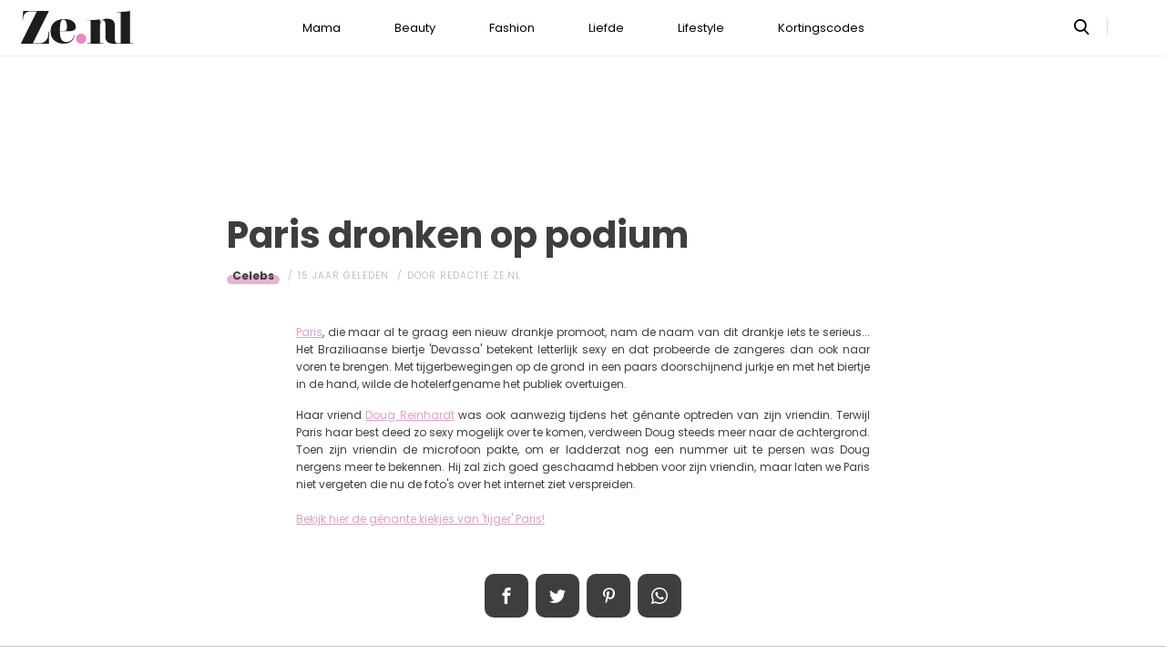

--- FILE ---
content_type: text/html; charset=UTF-8
request_url: https://www.ze.nl/artikel/223153-paris-dronken-op-podium
body_size: 6420
content:
<!DOCTYPE html>
<html lang="nl" dir="ltr">
<head>
    <meta http-equiv="Content-Type" content="text/html; charset=utf-8">
    <meta name="viewport" content="width=device-width, initial-scale=1, maximum-scale=1">
<link type="text/css" href="/assets/css/ze.css?1767880228" rel="stylesheet" />
<script type="text/javascript" src="/assets/js/cash.js"></script>
<script type="text/javascript" src="/assets/js/site.js"></script>
<title>Paris dronken op podium</title>
<meta http-equiv="content-type" content="text/html; charset=utf-8" />
<meta name="theme-color" content="#E09DBB" />
<meta property="og:site_name" content="Ze.nl" />
<meta property="og:url" content="https://www.ze.nl/artikel/223153-paris-dronken-op-podium" />
<meta name="robots" content="index,follow" />
<meta name="keywords" content=" bier  Brazaliaanse  Doug  dronken  foto s  hilton paris  promoten  Reinhardt" />
<meta name="title" content="Paris dronken op podium" />
<meta property="og:title" content="Paris dronken op podium" />
<meta name="description" content="" />
<meta property="og:description" content="" />
<link href="https://www.ze.nl/artikel/223153-paris-dronken-op-podium" rel="canonical" />
<link type="image/x-icon" href="/assets/images/icon/ze.ico" rel="icon" />
<link href="/assets/images/icon/ze.touch.png" sizes="152x152" rel="apple-touch-icon" />
<link href="/assets/images/icon/ze.manifest.json" rel="manifest" />
<meta property="og:type" content="article" /><meta property="og:locale" content="nl_NL" /><meta property="article:published_time" content="2010-02-15T12:28:54+01:00" /><meta property="article:modified_time" content="2020-11-17T15:41:45+01:00" /><meta property="article:section" content="Lifestyle" /><script type="application/ld+json">{
    "@context": "http:\/\/schema.org",
    "@type": "NewsArticle",
    "mainEntityOfPage": "https:\/\/www.ze.nl\/artikel\/223153-paris-dronken-op-podium",
    "url": "https:\/\/www.ze.nl\/artikel\/223153-paris-dronken-op-podium",
    "datePublished": "2010-02-15T12:28:54+01:00",
    "headline": "Paris dronken op podium",
    "description": "",
    "articleBody": "\r\n\r\n\r\n\r\nParis, die maar al te graag een nieuw drankje promoot, nam de naam van dit drankje iets te serieus... Het Braziliaanse biertje&nbsp;'Devassa' betekent letterlijk sexy en dat probeerde de zangeres dan ook naar voren te brengen. Met tijgerbewegingen op de grond in een paars doorschijnend jurkje en met het biertje in de hand, wilde&nbsp;de hotelerfgename het publiek overtuigen. \r\nHaar vriend Doug Reinhardt&nbsp;was ook aanwezig tijdens het g\u00eanante optreden van zijn vriendin. Terwijl Paris haar best deed zo sexy mogelijk over te komen, verdween Doug steeds meer naar de achtergrond. Toen zijn vriendin de microfoon pakte, om er ladderzat&nbsp;nog een nummer uit te persen was&nbsp;Doug nergens meer te bekennen. Hij zal zich goed geschaamd hebben voor zijn vriendin, maar laten we Paris niet vergeten die nu de foto's over het internet ziet verspreiden. &nbsp;Bekijk hier de g\u00eanante kiekjes van 'tijger' Paris!",
    "author": {
        "@type": "Person",
        "name": "Redactie Ze.nl",
        "url": "https:\/\/www.ze.nl\/profiel\/186-redactie_ze.nl"
    },
    "publisher": {
        "@type": "Organization",
        "name": "Ze.nl",
        "logo": {
            "@type": "imageObject",
            "url": "https:\/\/www.ze.nl\/assets\/images\/icon\/ze.png"
        },
        "memberOf": {
            "@type": "Organization",
            "name": "EEN Media Publishing BV",
            "url": "https:\/\/www.eenmediapublishing.nl\/"
        },
        "areaServed": {
            "@type": "Country",
            "name": "NL"
        }
    },
    "dateModified": "2020-11-17T15:41:45+01:00",
    "keywords": [
        " bier",
        " Brazaliaanse",
        " Doug",
        " dronken",
        " foto s",
        " hilton",
        "paris",
        " promoten",
        " Reinhardt"
    ],
    "articleSection": [
        "Lifestyle",
        "Celebs"
    ],
    "BreadcrumbList": {
        "@context": "http:\/\/schema.org",
        "@type": "BreadcrumbList",
        "itemListElement": [
            {
                "@type": "ListItem",
                "name": "Lifestyle",
                "item": "https:\/\/www.ze.nl\/categorie\/339-lifestyle",
                "position": 1
            },
            {
                "@type": "ListItem",
                "name": "Celebs",
                "item": "https:\/\/www.ze.nl\/categorie\/341-celebs",
                "position": 2
            }
        ]
    }
}</script>
	<!--[if lt IE 9]><script src="//cdnjs.cloudflare.com/ajax/libs/html5shiv/3.7.3/html5shiv.js"></script><![endif]-->
<script> // Google Tag Manager
window.dataLayer = window.dataLayer || [];
dataLayer.push({"category":"Lifestyle","subcategory":"Celebs","tags":" bier;  Brazaliaanse;  Doug;  dronken;  foto s;  hilton; paris;  promoten;  Reinhardt","author":"Redactie Ze.nl","template":"route\/artikel","version":"gtm1"});

(function(w,d,s,l,i){w[l]=w[l]||[];w[l].push({'gtm.start':
new Date().getTime(),event:'gtm.js'});var f=d.getElementsByTagName(s)[0],
j=d.createElement(s),dl=l!='dataLayer'?'&l='+l:'';j.async=true;j.src=
'https://www.googletagmanager.com/gtm.js?id='+i+dl;f.parentNode.insertBefore(j,f);
})(window,document,'script','dataLayer','GTM-KBCT8V4T');
</script>
<script>
var r89 = r89 || {};
r89.pageConfig = {
	noAds: false,
	restrictedContent: false,
};
</script>
<script async src="https://tags.refinery89.com/v2/zenl.js"></script>
</head>

<body>
<div class="site-wrapper">
    <div class="site-container">

        <header class="header-wrapper">
            <a class="header-logo" href="/"><img alt="Ze.nl" src="/assets/images/logo/ze.svg" /></a>

            <nav class="header-menu"><ul class="header-menu-items">
<li class=" has-submenu"><a href="/categorie/342-mama">Mama</a></li>
<li class=" has-submenu"><a href="/categorie/335-beauty">Beauty</a></li>
<li class=" has-submenu"><a href="/categorie/336-fashion">Fashion</a></li>
<li class=" has-submenu"><a href="/categorie/337-liefde">Liefde</a></li>
<li class=" has-submenu"><a href="/categorie/339-lifestyle">Lifestyle</a></li>
<li class=""><a href="https://www.ze.nl/kortingscode">Kortingscodes</a></li>
</ul>
</nav>

			<nav class="right-menu">
				<a class="search-toggle" href="#search"></a>
			</nav>
        </header>
<section class="page-section section-content">
    <article class="article-detail category-celebs" data-next="/artikel/227258-try-before-you-buy">
        <aside class="article-detail-sidebar"></aside>
		<header class="article-detail-header"><h1>Paris dronken op podium</h1>
			<div class="posted-on">
<a class="category cat-341 cat-celebs" href="/categorie/341-celebs">Celebs</a>
<span class="date"><time datetime="2010-02-15T12:28:54+01:00">15 jaar geleden</time></span>
<span class="author">door <a href="/profiel/186-redactie_ze.nl">Redactie Ze.nl</a></span>
            </div>
        </header>

<div id="r89-mobile-billboard-top"></div>
		<div class="content-self"><table class=" FCK__ShowTableBorders" cellspacing="0" cellpadding="0" width="620" border="0">
<tbody>
<tr>
<td valign="top" width="620"><font>
<p><a rel="nofollow" href="http://www.ze.nl/dossier/paris-hilton" _fcksavedurl="http://www.ze.nl/dossier/paris-hilton">Paris</a>, die maar al te graag een nieuw drankje promoot, nam de naam van dit drankje iets te serieus... Het Braziliaanse biertje&nbsp;'Devassa' betekent letterlijk sexy en dat probeerde de zangeres dan ook naar voren te brengen. Met tijgerbewegingen op de grond in een paars doorschijnend jurkje en met het biertje in de hand, wilde&nbsp;de hotelerfgename het publiek overtuigen. </p><div class="r89-mobile-rectangle-mid"></div>

<p>Haar vriend <a rel="nofollow" href="http://www.ze.nl/dossier/doug-reinhardt" _fcksavedurl="http://www.ze.nl/dossier/doug-reinhardt">Doug Reinhardt</a>&nbsp;was ook aanwezig tijdens het g&ecirc;nante optreden van zijn vriendin. Terwijl Paris haar best deed zo sexy mogelijk over te komen, verdween Doug steeds meer naar de achtergrond. Toen zijn vriendin de microfoon pakte, om er ladderzat&nbsp;nog een nummer uit te persen was&nbsp;Doug nergens meer te bekennen. Hij zal zich goed geschaamd hebben voor zijn vriendin, maar laten we Paris niet vergeten die nu de foto's over het internet ziet verspreiden. <br>&nbsp;<br><a rel="nofollow" href="http://www.dailymail.co.uk/tvshowbiz/article-1251072/Bottoms-Paris-Hilton-shows-unusual-moves-promotes-new-Brazilian-beer-thats-think-shes-doing.html" target="_blank" _fcksavedurl="http://www.dailymail.co.uk/tvshowbiz/article-1251072/Bottoms-Paris-Hilton-shows-unusual-moves-promotes-new-Brazilian-beer-thats-think-shes-doing.html">Bekijk hier de g&ecirc;nante kiekjes van 'tijger' Paris!</a></p></font></td></tr></tbody></table>
</div>

		<footer>
<div class="social-share">
	<ul class="share-article" data-share-url="https%3A%2F%2Fwww.ze.nl%2Fartikel%2F223153-paris-dronken-op-podium">
		<li class="facebook">
			<a class="facebook share-btn-popup fb-xfbml-parse-ignore"
			 data-share-type="facebook" title="Dit artikel delen op Facebook"
			 href="https://www.facebook.com/sharer.php" target="_blank"
			>Delen</a>
		</li>
		<li class="twitter">
			<a class="twitter share-btn-popup" data-share-type="twitter" href="//twitter.com/share">Tweet</a>
		</li>
		<li class="pinterest">
			<a class="pinterest share-btn-popup" href="//pinterest.com/pin/create/link/" data-share-type="pinterest">Pin</a>
		</li>
		<li class="whatsapp">
			<a class="whatsapp share-btn-popup" href="" data-share-type="whatsapp">App</a>
		</li>
	</ul>
</div>
		</footer>
    </article> <!-- einde page-section-inner -->
</section> <!-- einde section-content -->
<aside class="next-articles-container"><section class="page-section section-content">
    <article class="article-detail category-celebs" data-next="/artikel/215246-welkom-lach-om-jezelf">
        <aside class="article-detail-sidebar"></aside>
		<header class="article-detail-header"><h1>Heidi wil meer verbouwen</h1>
			<div class="posted-on">
<a class="category cat-341 cat-celebs" href="/categorie/341-celebs">Celebs</a>
<span class="date"><time datetime="2010-02-15T11:22:49+01:00">15 jaar geleden</time></span>
<span class="author">door <a href="/profiel/186-redactie_ze.nl">Redactie Ze.nl</a></span>
            </div>
        </header>

<div id="r89-mobile-billboard-top"></div>
		<div class="content-self preview"><table class=" FCK__ShowTableBorders" cellspacing="0" cellpadding="0" width="620" border="0">
<tbody>
<tr>
<td valign="top" width="620"><font>
<p>De <em>The Hills</em>-ster vertelde aan<em> People</em> nog meer ingrepen te moeten ondergaan, maar wel al erg tevreden te zijn met haar uiterlijk. De ingrepen zouden dan ook puur en alleen 'voor onderhoud' zijn. Toch sprak de blondine zichzelf tegen door even later te vertellen dat ze haar borsten groter wil, wellicht toch iets meer dan alleen onderhoud? <a rel="nofollow" href="http://www.ze.nl/dossier/montag" _fcksavedurl="http://www.ze.nl/dossier/montag">Heidi</a>: "Ik houd van mijn borsten, maar ik wil ze nog verbeteren. Ze zijn niet zo groot geworden als ik in eerste instantie wilde." <a rel="nofollow" href="http://www.ze.nl/gossips/Heidi-krijgt-geen-cup-H/3682/" _fcksavedurl="http://www.ze.nl/gossips/Heidi-krijgt-geen-cup-H/3682/">Eerder weigerde haar arts de borsten</a> nog groter te maken. Heidi zal dus naar iemand anders moeten om dit voor elkaar te krijgen... </p></div>

		<div class="button-container next-button-container">
			<a href="/artikel/223152-heidi-wil-meer-verbouwen" class="button next-button">Lees verder</a>
		</div>
    </article> <!-- einde page-section-inner -->
</section> <!-- einde section-content -->
</aside>
<section class="page-section" id="outbrain">
    <div class="page-section-inner">
        <div class="OUTBRAIN" data-src="/artikel/223153-paris-dronken-op-podium" data-widget-id="AR_1"></div>
    </div>
</section>
<section class="page-section bg-type-transparent">
	<div class="page-section-inner">
<div class="section-heading"><h3>Relevante Artikelen</h3>
</div>

		<div class="articles-list as-grid as-grid-4">
<a class="article-item" href="/artikel/227941-weg-met-die-kater">
	<div class="ai-image">
		<img loading="lazy" src="/beeld/2011/110209-katerkillersintro221210_100.jpeg?w=416&h=234&fallback=static/image_not_found.jpg" height="234" width="416" sizes="(max-width:784px) 178px, 416px" alt="Weg met die kater!" />
    </div>
    <div class="ai-content">
        <div class="ai-posted-on"><span class="category cat-366 cat-sport-gezondheid">Sport &amp; gezondheid</span>
<span class="date"><time datetime="2010-12-30T12:05:25+01:00">15 jaar geleden</time></span>        </div>
		<h3 class="title">Weg met die kater!</h3>
    </div>
</a>

<a class="article-item" href="/artikel/218953-vijf-redenen-om-wijn-te-laten-staan">
	<div class="ai-image">
		<img loading="lazy" src="/beeld/2011/109406-wijnintro_260511_100.jpeg?w=416&h=234&fallback=static/image_not_found.jpg" height="234" width="416" sizes="(max-width:784px) 178px, 416px" alt="Vijf redenen om de wijn te laten staan" />
    </div>
    <div class="ai-content">
        <div class="ai-posted-on"><span class="category cat-363 cat-vrije-tijd">Vrije tijd</span>
<span class="date"><time datetime="2011-05-27T09:00:25+02:00">14 jaar geleden</time></span>        </div>
		<h3 class="title">Vijf redenen om de wijn te laten staan</h3>
    </div>
</a>

<a class="article-item" href="/artikel/209536-angstcultuurtje">
	<div class="ai-image">
		<img loading="lazy" src="/beeld/2015/81976-parijsthumb.jpg?w=416&h=234&fallback=static/image_not_found.jpg" height="234" width="416" sizes="(max-width:784px) 178px, 416px" alt="Angstcultuurtje" />
    </div>
    <div class="ai-content">
        <div class="ai-posted-on"><span class="category cat-361 cat-reizen">Reizen</span>
<span class="date"><time datetime="2015-01-24T09:00:00+01:00">10 jaar geleden</time></span>        </div>
		<h3 class="title">Angstcultuurtje</h3>
    </div>
</a>

<a class="article-item" href="/artikel/219555-paris-alweer-naakt">
	<div class="ai-image">
		<img loading="lazy" src="/thumb/416x234/invalid?fallback=static/image_not_found.jpg" height="234" width="416" sizes="(max-width:784px) 178px, 416px" alt="Paris alweer naakt" />
    </div>
    <div class="ai-content">
        <div class="ai-posted-on"><span class="category cat-341 cat-celebs">Celebs</span>
<span class="date"><time datetime="2007-11-24T17:50:18+01:00">18 jaar geleden</time></span>        </div>
		<h3 class="title">Paris alweer naakt</h3>
    </div>
</a>

</div></div></section>
<section class="page-section bg-type-transparent">
	<div class="page-section-inner">
<div class="section-heading"><h3>Meest Gelezen</h3>
</div>

		<div class="articles-list as-grid as-grid-4">
<a class="article-item" href="/artikel/253720-zijn-nicol-kremers-en-patrick-udema-aan-daten">
	<div class="ai-image">
		<img loading="lazy" src="/beeld/2023/264900-nicol%20kremers.jpeg?w=416&h=234&fallback=static/image_not_found.jpg" height="234" width="416" sizes="(max-width:784px) 178px, 416px" alt="Zijn Nicol Kremers en Patrick Udema aan het daten?" />
    </div>
    <div class="ai-content">
        <div class="ai-posted-on"><span class="category cat-341 cat-celebs">Celebs</span>
<span class="date"><time datetime="2023-03-23T13:09:00+01:00">2 jaar geleden</time></span>        </div>
		<h3 class="title">Zijn Nicol Kremers en Patrick Udema aan het daten?</h3>
    </div>
</a>

<a class="article-item" href="/artikel/253596-laura-married-at-first-sight-deelt-kiekje-uit-oude-doos">
	<div class="ai-image">
		<img loading="lazy" src="/beeld/2023/156638-67681.png?w=416&h=234&fallback=static/image_not_found.jpg" height="234" width="416" sizes="(max-width:784px) 178px, 416px" alt="Laura Married at First Sight deelt een kiekje uit de oude doos" />
    </div>
    <div class="ai-content">
        <div class="ai-posted-on"><span class="category cat-341 cat-celebs">Celebs</span>
<span class="date"><time datetime="2023-03-06T09:37:00+01:00">2 jaar geleden</time></span>        </div>
		<h3 class="title">Laura Married at First Sight deelt een kiekje uit de oude doos</h3>
    </div>
</a>

<a class="article-item" href="/artikel/261086-oei-rtl-zet-farja-farvardin-op-non-actief-na-vernederen-van-michella-kox">
	<div class="ai-image">
		<img loading="lazy" src="/beeld/2025/365405-farja%20en%20michella.png?w=416&h=234&fallback=static/image_not_found.jpg" height="234" width="416" sizes="(max-width:784px) 178px, 416px" alt="Oei.. RTL zet Farja Farvardin op non-actief na vernederen van Michella Kox" />
    </div>
    <div class="ai-content">
        <div class="ai-posted-on"><span class="category cat-341 cat-celebs">Celebs</span>
<span class="date"><time datetime="2025-06-26T14:11:00+02:00">6 maanden geleden</time></span>        </div>
		<h3 class="title">Oei.. RTL zet Farja Farvardin op non-actief na vernederen van Michella Kox</h3>
    </div>
</a>

<a class="article-item" href="/artikel/255160-nicol-kremers-playboy">
	<div class="ai-image">
		<img loading="lazy" src="/beeld/2023/318622-nicol%20kremers%20playboy%20NLB-1686059.jpg?w=416&h=234&fallback=static/image_not_found.jpg" height="234" width="416" sizes="(max-width:784px) 178px, 416px" alt="Realityster Nicol Kremers staat poedelnaakt in septembereditie van Playboy: &quot;hele eer&quot;" />
    </div>
    <div class="ai-content">
        <div class="ai-posted-on"><span class="category cat-341 cat-celebs">Celebs</span>
<span class="date"><time datetime="2023-09-06T09:30:00+02:00">2 jaar geleden</time></span>        </div>
		<h3 class="title">Realityster Nicol Kremers staat poedelnaakt in septembereditie van Playboy: &quot;hele eer&quot;</h3>
    </div>
</a>

</div></div></section>

<div class="btt-container">
	<a href="#" class="button back-to-top">Terug naar boven</a>
</div>
    <footer class="site-footer">
        <section class="page-section section-footer">
            <div class="page-section-inner">
                <div class="footer-logo"><a href="/"><img alt="Ze.nl" src="/assets/images/logo/ze.svg" /></a>
</div>
				<div class="footer-links"><div class="category-mama"><h5><a href="/categorie/342-mama">Mama</a></h5>

<ul>
	<li><a href="/categorie/378-kinderwens">Kinderwens</a></li>
	<li><a href="/categorie/379-zwanger">Zwanger</a></li>
	<li><a href="/categorie/380-kinderen">Kinderen</a></li>
</ul>

</div>

<div class="category-beauty"><h5><a href="/categorie/335-beauty">Beauty</a></h5>

<ul>
	<li><a href="/categorie/344-haar">Haar</a></li>
	<li><a href="/categorie/346-gezicht">Gezicht</a></li>
	<li><a href="/categorie/347-ontspanning">Ontspanning</a></li>
	<li><a href="/categorie/345-lichaam">Lichaam</a></li>
</ul>

</div>

<div class="category-fashion"><h5><a href="/categorie/336-fashion">Fashion</a></h5>

<ul>
	<li><a href="/categorie/348-mode-trends">Mode &amp; trends</a></li>
	<li><a href="/categorie/350-web-shops">(Web)shops</a></li>
	<li><a href="/categorie/351-cadeaus-hebbedingetjes">Cadeaus</a></li>
</ul>

</div>

<div class="category-liefde"><h5><a href="/categorie/337-liefde">Liefde</a></h5>

<ul>
	<li><a href="/categorie/353-single-daten">Single &amp; daten</a></li>
	<li><a href="/categorie/356-zij-hij">Zij/hij</a></li>
	<li><a href="/categorie/354-relaties">Relaties</a></li>
	<li><a href="/categorie/355-intiem">Intiem</a></li>
</ul>

</div>

<div class="category-lifestyle"><h5><a href="/categorie/339-lifestyle">Lifestyle</a></h5>

<ul>
	<li><a href="/categorie/363-vrije-tijd">Vrije tijd</a></li>
	<li><a href="/categorie/365-psyche-spiritualiteit">Spiritualiteit</a></li>
	<li><a href="/categorie/341-celebs">Celebs</a></li>
	<li><a href="/categorie/340-media">Media</a></li>
</ul>

</div>

<div class="category-kortingscode"><h5><a href="/kortingscode">Kortingscode</a></h5>

<p><ul>
<li><a href="https://www.ze.nl/kortingscode/brandfield/">Scoor de beste deals met een Brandfield kortingscode</a></li>
<li><a href="https://www.ze.nl/kortingscode/foot-locker/">Foot Locker kortingscode voor al jouw sneakers!</a></li>
<li><a href="https://www.ze.nl/kortingscode/jhp-fashion/">Topmerken voor jou met de JHP Fashion kortingscode!</a></li>
<li><a href="https://www.ze.nl/kortingscode/nelson/">Loop weg met de leukste schoenen van Nelson!</a></li>
</ul>
</p>

<p>&nbsp;</p></div>

</div>
				<div class="social-media-links">
<a class="tiktok" href="https://www.tiktok.com/@ze.nl?lang=nl-NL" target="_blank"></a>
<a class="facebook" href="https://www.facebook.com/zeonline" target="_blank"></a>
<a class="instagram" href="https://www.instagram.com/ze.nl/" target="_blank"></a>
<a class="pinterest" href="https://nl.pinterest.com/ze_nl/" target="_blank"></a>
</div>
            </div>
        </section>

        <section class="page-section section-footer-bottom">
            <div class="page-section-inner"><div class="footer-bottom-elem-1">
	<a class="logo" href="https://www.eenmedia.nl/" target="_blank">
		<img src="/assets/images/logo/eenmedia.svg" alt="EEN Media"/>
	</a>
	<p class="copyright">
		Copyright © 2026 <a href="https://eenmedia.nl">EEN Media</a>	</p>
</div>
<div class="footer-bottom-elem-2"><ul>
<li><a href="/redactie">Redactie</a></li>
<li><a href="/page/team">Over ons</a></li>
<li><a href="/page/adverteren">Adverteren</a></li>
<li><a href="/page/privacy">Algemene voorwaarden</a></li>
<li><a href="/page/contact">Contact</a></li>
</ul></div>
</div>
        </section>
    </footer>
    </div> <!-- einde site-container-->
</div> <!-- einde site-wrapper-->

<!-- hamburger menu toggle button -->
<a class="menu-btn hm-toggle" href="#menu">
    <div class="hamburger hamburger--squeeze">
        <div class="hamburger-box">
            <div class="hamburger-inner"></div>
        </div>
    </div>
</a>

<section class="hamburger-menu-wrapper hm-hidden" id="menu">
    <div class="hamburger-menu-container">
        <div class="hb-inner">
<ul class="hb-menu">
<li class=" has-submenu"><a href="/categorie/342-mama">Mama</a><span class="toggle-submenu"></span><ul><li><a href="/categorie/378-kinderwens">Kinderwens</a></li><li><a href="/categorie/379-zwanger">Zwanger</a></li><li><a href="/categorie/380-kinderen">Kinderen</a></li></ul></li>
<li class=" has-submenu"><a href="/categorie/335-beauty">Beauty</a><span class="toggle-submenu"></span><ul><li><a href="/categorie/343-make-up">Make-up</a></li><li><a href="/categorie/344-haar">Haar</a></li><li><a href="/categorie/346-gezicht">Gezicht</a></li><li><a href="/categorie/347-ontspanning">Ontspanning</a></li><li><a href="/categorie/345-lichaam">Lichaam</a></li></ul></li>
<li class=" has-submenu"><a href="/categorie/336-fashion">Fashion</a><span class="toggle-submenu"></span><ul><li><a href="/categorie/348-mode-trends">Mode & trends</a></li><li><a href="/categorie/350-web-shops">(Web)shops</a></li><li><a href="/categorie/351-cadeaus-hebbedingetjes">Cadeaus & hebbedingetjes</a></li></ul></li>
<li class=" has-submenu"><a href="/categorie/337-liefde">Liefde</a><span class="toggle-submenu"></span><ul><li><a href="/categorie/353-single-daten">Single & daten</a></li><li><a href="/categorie/354-relaties">Relaties</a></li><li><a href="/categorie/355-intiem">Intiem</a></li><li><a href="/categorie/385-intieme-verhalen">Intieme verhalen</a></li></ul></li>
<li class=" has-submenu"><a href="/categorie/339-lifestyle">Lifestyle</a><span class="toggle-submenu"></span><ul><li><a href="/categorie/361-reizen">Reizen</a></li><li><a href="/categorie/363-vrije-tijd">Vrije tijd</a></li><li><a href="/categorie/365-psyche-spiritualiteit">Psyche & spiritualiteit</a></li><li><a href="/categorie/366-sport-gezondheid">Sport & gezondheid</a></li><li><a href="/categorie/352-winacties">Winacties</a></li><li><a href="/categorie/362-wonen">Wonen</a></li><li><a href="/categorie/364-werk-studie">Werk & studie</a></li><li><a href="/categorie/367-maatschappij">De maatschappij</a></li><li><a href="/categorie/341-celebs">Celebs</a></li><li><a href="/categorie/338-eten">Eten</a></li><li><a href="/categorie/340-media">Media</a></li><li><a href="/beroemdheden">Beroemdheden</a></li><li><a href="/categorie/507-hotspots">Hotspots</a></li><li><a href="/categorie/506-product">Producten</a></li><li><a href="/categorie/509-recept">Recepten</a></li><li><a href="/categorie/508-spelletjes">Spelletjes</a></li></ul></li>
<li class=""><a href="https://www.ze.nl/kortingscode">Kortingscodes</a></li>
</ul>
            <div class="hamburger-footer">
                <div class="social-media-links">
<a class="tiktok" href="https://www.tiktok.com/@ze.nl?lang=nl-NL" target="_blank"></a>
<a class="facebook" href="https://www.facebook.com/zeonline" target="_blank"></a>
<a class="instagram" href="https://www.instagram.com/ze.nl/" target="_blank"></a>
<a class="pinterest" href="https://nl.pinterest.com/ze_nl/" target="_blank"></a>
</div>
            </div>

        </div>
    </div>
</section>
<!-- Search popup -->
<div class="popup-container search-popup" id="search">
    <div class="popup-inner search-popup-inner">

        <span class="close-popup"></span>

        <div class="popup-content search-popup-content">

            <div class="popup-heading">
                <h4>Zoeken op Ze.nl</h4>
            </div>

            <form class="search-input" id="searchForm" action="/zoeken">
                <input type="text" id="searchTerm" name="q" placeholder="Zoekterm ...">
                <button type="submit">Zoeken</button>
            </form>

        </div>

    </div>
</div>
</body>
</html>


--- FILE ---
content_type: application/javascript
request_url: https://www.ze.nl/assets/js/site.js
body_size: 4565
content:
document.addEventListener('DOMContentLoaded', function () {
    const $body = $('body'),
        $siteHeader = $('.header-wrapper'),
        $hamburgerMenuInner = $('.hb-inner .hb-menu');

    let windowWidth = $(window).width(),
        mobileScreen = windowWidth < 768,
        responsiveScreen = windowWidth < 888;

    let siteHeaderHeight = $siteHeader.outerHeight();

    (function nextArticle() {

        let $nextArticlesContainer = $('.next-articles-container');
        if (!$nextArticlesContainer.length) {
            return;
        }

        // get the elements from the original article
		setupNextButton($nextArticlesContainer.find('.article-detail'));

		function setupNextButton($article) {
			const $nextButton = $article.find('.next-button');
			const buttonlink = $nextButton.attr('href');
			$nextButton.on('click', function() {
				getNextArticleContents(buttonlink);
				return false;
			});
		}

        function getNextArticleContents(nextArticleUrl) {
			fetch(nextArticleUrl + '?headless')
				.then(r => { if (!r.ok) throw `status ${r.status}`; return r.text(); })
				.then(html => putNextArticleContents(html, nextArticleUrl))
				.catch(debug => console.error(`could not retrieve ${nextArticleUrl}: ${debug}`));
        }

        function putNextArticleContents(html, url) {
			const $newarticles = $(html).find('section .article-detail');
			let $newNextMainArticle = $($newarticles.splice(0, 1));
			let newNextArticleTitle = $newNextMainArticle.find('h1').text();
			$newNextMainArticle.find('.content-self').prevAll().remove(); // keep existing header

			const articlelist = $nextArticlesContainer.find('.section-content');
			// replace the existing body by retrieved contents (and subsequent preview)
			const lastarticle = articlelist.find('.article-detail:last-child');
			lastarticle.children('.content-self').prev().nextAll().remove();
			lastarticle.append($newNextMainArticle.children());
			setupNextButton($newarticles.last());
			articlelist.append($newarticles);
			articleSetup(lastarticle); // rerun js setup for added links
			document.title = newNextArticleTitle;
			history.pushState(null, newNextArticleTitle, window.location.protocol + '//' + window.location.host + url);
			window.postMessage('articleLoaded', '*'); // advertise changes to refinery89
			if (window.instgrm) {
				window.instgrm.Embeds.process();
			}
        }

    })();

    (function articleSidebarPosition() {

        // set the top position of the ads sidebar to horizontally align with the article detail image.
        let $articleSideBar = $('.article-detail-sidebar');
        let $articleImage = $('.article-detail-image img');
        if ($articleSideBar.length && $articleImage.length) {
            $articleSideBar
                .css('top', $articleImage.position().top + 'px')
                .addClass('positioned');
        }
    })();
    (function hamburgerMenu() {

        let $hmToggle = $('.hm-toggle'),
            $hmBtn = $('.hm-toggle .hamburger'),
            $hmSelf = $('.hamburger-menu-wrapper')

        $hmToggle.on('click', function () {
            if ($body.hasClass('hamburger-visible')) {

                $hmBtn.removeClass('is-active');
                $hmSelf.removeClass('hm-visible').addClass('hm-hidden');
                $body.removeClass('hamburger-visible').removeClass('fixed');

            } else {
                $hmBtn.addClass('is-active');
                $hmSelf.removeClass('hm-hidden').addClass('hm-visible');
                $body.addClass('hamburger-visible');
            }
			return false;
        });

        $hamburgerMenuInner.on('click', '.toggle-submenu', function (e) {

            let $parentMenuItem = $(this).parent('.has-submenu');
            if (!$parentMenuItem.hasClass('open')) {
                $parentMenuItem.addClass('open');
            } else {
                $parentMenuItem.removeClass('open');
            }

        });

    })();


    (function popup() {

        let $popup = $('.popup-container');
        let $popupInner = $('.popup-container .popup-inner');

        let $searchPopup = $('.search-popup');
        let $searchPopupInner = $searchPopup.find('.popup-inner');

        $popup.find('.close-popup').on('click', function () {
            closePopup($popup, $popupInner);
        });

        $popup.on('click', function (e) {
            if (e.target !== e.currentTarget) {
                return;
            }
            closePopup($popup, $popupInner);
        });

        $(document).on('keyup', function (e) {
            if (e.defaultPrevented) {
                return;
            }
            var key = e.key || e.keyCode;
            if (key === 'Escape' || key === 'Esc' || key === 27) {
                closePopup($popup, $popupInner);
            }
        });

        function showPopup($popup, $popupInner) {
            $popup.addClass('show');
            $popupInner.removeClass('show');
            window.setTimeout(function () {
                $popupInner.addClass('show');
            }, 200);
        }

        function closePopup($popup, $popupInner) {
            $popup.removeClass('show');
        }

        $('.search-toggle').on('click', function () {
            showPopup($searchPopup, $searchPopupInner);
			return false;
        });

    })();

    (function backToTop() {

        let $bttBtn = $('.back-to-top');

        if ($bttBtn.length) {
            $bttBtn.on('click', function (e) {
                e.preventDefault();
                window.scrollTo({top: 0, behavior: 'smooth'});
            });
        }
    })();


    (function fixedHeader() {

        if ( !responsiveScreen ) {

            let scrollPosition = window.pageYOffset || document.documentElement.scrollTop;

            if ($siteHeader.length) {

                setHeaderFixed(scrollPosition, $siteHeader, siteHeaderHeight);

                window.addEventListener('scroll', function () {

                    let liveScrollPosition = window.pageYOffset || document.documentElement.scrollTop;

                    setHeaderFixed(liveScrollPosition, $siteHeader, siteHeaderHeight);

                });
            }

            function setHeaderFixed(scrollPosition, $siteHeader, siteHeaderHeight) {

                let pageScrolledDownClass = 'page-scrolled-down',
                    alternativeHeaderStateClass = 'header-state-alt';

                if (scrollPosition > siteHeaderHeight + 50) {
                    $('body').addClass(pageScrolledDownClass);

                } else {
                    $('body').removeClass(pageScrolledDownClass);
                }

                if (scrollPosition > siteHeaderHeight) {
                    $('body').addClass(alternativeHeaderStateClass);
                } else {
                    $('body').removeClass(alternativeHeaderStateClass);
                }
            }
        }

    })();

    (function footerAccordionMenus() {
        $('.footer-links > *').each(function() {
            let $footerElem = $(this);
            $footerElem.find('h5').on('click', function() {
               $footerElem.toggleClass('open');
            });
        });
    })();
    /* Ze.nl specific functions */

    (function homeTopArticlesZe() {

        let $homeTopZe = $('.home-top-articles-container-ze');

        if ($homeTopZe.length && !mobileScreen) {

            let $homeTopFeaturedArticle = $homeTopZe.find('.article-mid .article-item');

            // add the image as background image on the whole article-item element.
            $homeTopFeaturedArticle.find('img').on('load', function () {

                $homeTopFeaturedArticle
                    .css('background-image', 'url(' + $(this).attr('src')) + ')';

            }).each(function () {
                if (this.complete) {
                    // if image is loaded, from cache, trigger load event if not registered yet
                    $(this).trigger('load');
                }
            });
        }
    })();
function articleAgeWall() {
	const siteName = 'ons';
	const censorTitle = `Volg ${siteName} via Instagram`;
	const censorUrl = $('.social-media-links a.instagram').attr('href');
	const censorImage = '/beeld/2025/367046-social-pexels-olly-3811600.jpg';
	const censorPost = `<h1>Helaas is dit artikel niet beschikbaar voor jou</h1>
		<p>Je hebt aangegeven <strong>onder de 24 jaar oud</strong> te zijn.
		Daardoor kan je dit artikel niet lezen.
		Ben je 24 jaar of ouder dan kun je de instellingen <a href="?cmpscreen">hier</a> aanpassen.
		</p>
	`;

	$('a.article-item.censored').each(function() {
		// replace overview links by generic banners
		$(this).attr('href', censorUrl);
		$(this).find('.ai-content h3.title').html(censorTitle);
		$(this).find('.ai-image img').attr('src', censorImage);
	});
	$('.article-inner.censored').each(function() {
		// replace overview links on trendalert
		$(this).find('a').attr('href', censorUrl);
		$(this).find('.article-title').html(censorTitle);
		$(this).find('.article-thumb img').attr('src', censorImage);
		$(this).find('.article-cat, .article-author').remove();
	});
	$('.site-container > .section-content.censored').each(function() {
		// keep only header, this section, and footer
		$(this).parent().children('section, aside').slice(1).remove();
		// replace remaining ze article
		$(this).addClass('notice').find('article').html(censorPost);
	});
	$('.article-detail-container.censored').each(function() {
		// replace trendalert article
		$(this).addClass('notice').html(censorPost);
	});
}

function checkCustomPurpose(tcData, purposeId) {
	// refinery89 consent boolean in status data
	if (typeof tcData !== 'object') {
		return false;
	}
	if (typeof tcData.customPurposeConsents !== 'object') {
		return false;
	}
	if (typeof tcData.customPurposeConsents[purposeId] !== 'boolean') {
		return false;
	}
	return tcData.customPurposeConsents[purposeId];
}

(function consentAgeWall() {
	const r89script = $('script[src^="https://tags.refinery89.com/"]');
	r89script[0].addEventListener('load', e => {
		if (!window.__tcfapi) {
			return; // dependency not yet loaded
		}
		window.__tcfapi('addEventListener', 2, (tcData, success) => {
			// refinery89 consent status update
			if (!success) {
				return;
			}
			if (typeof tcData !== 'object') {
				return;
			}
			if (tcData.eventStatus !== 'tcloaded' && tcData.eventStatus !== 'useractioncomplete') {
				return;
			}
			if (!checkCustomPurpose(tcData, 50)) {
				articleAgeWall(); // betting disallowed
			}
		});
	});
})();
	(function articleSetup($article) {
	(function votePostReplace() {
		let $voteForm = $('form#vote', $article);
		if (!$voteForm.length) {
			return;
		}
		$voteForm.find('button').on('click', async e => {
			e.preventDefault(); // replaces form onsubmit

			// emulate nojs payload
			const vote = new FormData();
			vote.append('vote', e.target.value); // button values not included in form data
			const res = await fetch(`/ajax/vote/${$voteForm.attr('data-id')}`, {
				method: 'post',
				body: vote,
			});

			// replace initiating form contents by returned html
			const html = await res.text();
			$voteForm.html($(html).html());
			votePostReplace(); // reinit on replaced buttons
		});
	})();

    (function celebsPageElems() {
        $('#veelgestelde h3', $article).each(function() {
            $(this).on('click', function() {
               $(this).toggleClass('open');
            });
        });

        /* some elements have to be full width, but are children of the content-self div,
        which is narrow. Using JS to apply new CSS for the width and positioning.
         */

        let $contentSelfChildSection = $('.page-section', $article);
        if ($contentSelfChildSection.length) {
            $contentSelfChildSection.each(function() {
                let $childSection = $(this);
                if ($childSection.hasClass('wide')) {
                    sizeChildSections($childSection, 'load');
                    $(window).on('resize', function () {
                        sizeChildSections($childSection, 'resize');
                    });
                }
            })
        }

        function sizeChildSections($childSection, action) {
            if (action === 'resize') {
                $childSection.removeAttr('style');
            }
            let sectionWidth = $childSection.outerWidth();
            let wrapperWidth = $article.outerWidth();

            let paddingWidth = wrapperWidth - sectionWidth;
            let screenWidth = $(window).innerWidth();

            let widthDifference = screenWidth - sectionWidth;
            $childSection.css('width', widthDifference + sectionWidth + 'px');
            $childSection.css('margin-left', - + ( widthDifference / 2 ) + 'px');
            $childSection.css('padding-left', ( widthDifference / 2 ) - (paddingWidth / 2) + 'px');
            $childSection.css('padding-right', widthDifference / 2 - (paddingWidth / 2) + 'px');
        }

    })();

	(function trackExternalLinks() {
		if (typeof gtag !== 'function') {
			return;
		}
		$('a[href*="//"]', $article).on('click', function() {
			let link = $(this).attr('href');
			gtag('event', 'outbound', {'event_label': link, 'event_category': 'click'});
			return true;
		});
	})();
(function popunderLinks() {
	$('.popunder').each(function () {
		const a = $(this)
		a.on('click', () => {
			if (a.attr('href')) {
				const pos = window.scrollY;
				window.open(`${window.location.href}#reveal=${pos}`, '_blank');
				window.location = a.attr('href');
			}
			return false;
		});
		if (target = window.location.href.match('[?&#]reveal(?:=(\\d+))?') || !a.attr('href')) {
			// replace link by code
			if (target) {
				window.scroll({top: target[1], behavior: 'instant'});
			}
			if (a.attr('href')) {
				const footer = $(`<p><a href="${a.attr('href')}" target="_blank" rel="nofollow">Klik hier om de winkel nogmaals te openen</a></p>`);
				a.parent().parent().append(footer);
				a.attr('href', null);
			}
			a.text(a.attr('data-code'));
			const copy = $('<a title="Kopieer deze code">✂</a>');
			a.on('click', () => {
				navigator.clipboard.writeText(a.attr('data-code'));
			});
			a.append(copy);
		}
	});
})();
	(function shareBtns() {
        $('.share-btn-popup', $article).on('click', function(e) {
            e.preventDefault();
            var $shareBtn = $(this);
            var urlToShare = $shareBtn.parents('.share-article').data('share-url');
			var baseLink = $shareBtn.attr('href');

            switch ($shareBtn.data('share-type')) {
			case 'facebook':
				window.open(
					baseLink + `?u=${urlToShare}&display=popup`,
					'FacebookShare',
					'width=640,height=300'
				);
				break;
			case 'twitter':
                var shareText = $('title').text();
                window.open(
                    baseLink + `?text=${shareText} - &url=${urlToShare}`,
                    'TwitterShare',
                    'resizable,scrollbars,status,height=320,width=680'
                );
				break;
			case 'pinterest':
                var shareText = $('title').text();
                window.open(
                    baseLink + `?url=${urlToShare}&amp;description=${shareText}`,
                    'PinterestShare',
                    'resizable,scrollbars,status,height=320,width=680'
                );
				break;
			case 'whatsapp':
                if (mobileScreen) {
                    window.location.href = 'whatsapp://send?text=' + urlToShare;
					break;
                }
				window.open(`https://wa.me/?text=${urlToShare}`,
					'WhatsApp Share', 'popup'
				);
				break;
            }
        });
	})();
	})($('.article-detail'));
});
